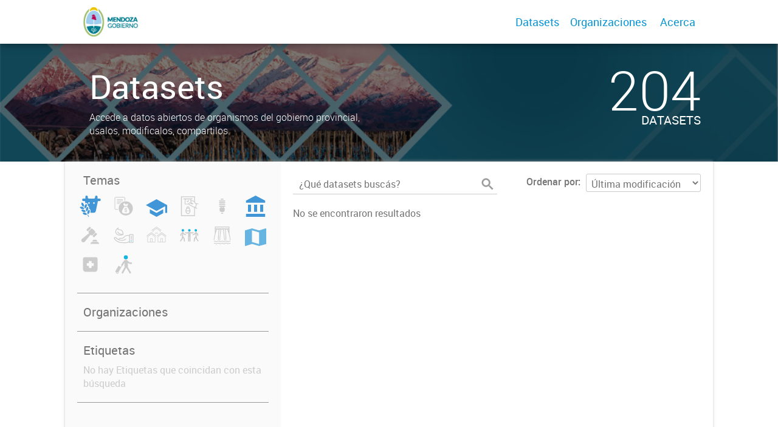

--- FILE ---
content_type: image/svg+xml
request_url: https://datosabiertos.mendoza.gov.ar/uploads/group/2022-11-01-152906.432120ambiente.svg
body_size: 2192
content:
<?xml version="1.0" encoding="utf-8"?>
<!-- Generator: Adobe Illustrator 22.1.0, SVG Export Plug-In . SVG Version: 6.00 Build 0)  -->
<svg version="1.1" id="Layer_1" xmlns="http://www.w3.org/2000/svg" xmlns:xlink="http://www.w3.org/1999/xlink" x="0px" y="0px"
	 viewBox="0 0 50.5 50.5" style="enable-background:new 0 0 50.5 50.5;" xml:space="preserve">
<style type="text/css">
	.st0{fill:#12B5E1;}
</style>
<title>ambiente</title>
<g>
	<path class="st0" d="M16.4,25.7c2.8,0,5.6-0.7,7.7-1.4c0.3-0.1,0.5-0.4,0.6-0.7c0,0,0-0.1,0-0.2c0,0,0,0,0,0c0,0,0,0,0,0
		c0-1.5-0.5-7-2.5-9.4c-2.4-2.8-5.5-2.8-7.4-2.9c-0.4,0-0.8,0-1,0c-0.7-0.2-1.1-0.4-1.2-0.8c-0.2-0.6,0.2-1.4,0.6-1.8
		c0.3-0.3,0.3-0.7,0.1-1.1s-0.6-0.5-1-0.4C11,7.2,7.6,9.6,6.1,13.1c-1.1,2.6-1,5.2,0.3,7.5C8.5,24.5,12.5,25.7,16.4,25.7z M7.7,13.8
		c0.7-1.6,1.9-3,2.9-3.9c0,0.3,0,0.5,0.1,0.8c0.2,0.7,0.9,1.6,2.6,2c0.4,0.1,0.8,0.1,1.3,0.1c1.7,0,4.2,0.1,6.1,2.2
		c1.3,1.5,1.9,5.3,2,7.3c-5.7-0.3-9.4-2.2-10.9-5.6c-0.2-0.5-0.7-0.6-1.2-0.4c-0.5,0.2-0.6,0.7-0.4,1.2c1.5,3.2,4.4,5.3,8.8,6.2
		c-3.7,0.5-8.7,0.3-11.1-4C6.9,17.8,6.8,15.9,7.7,13.8z"/>
	<path class="st0" d="M47.5,22.4h-8.3c-0.5,0-0.8,0.4-0.8,0.8v2c-1.6-0.5-6.8-1.7-10.6,1.5c-0.9,0.8-1.6,1.5-2.2,2.1
		c-1.7,1.7-2.6,2.6-5.1,2.5c-3.2-0.1-5-0.2-6.2,0.9c-0.5,0.5-0.9,1.4-1.1,2.3c-1.2-0.5-2.2-1.3-3.3-2.2c-0.5-0.4-1-0.8-1.4-1.2
		c-1.8-1.6-2.7-2.3-4.6-1.5c-1.3,0.6-1.6,1.4-1.7,2.1C2,33.2,3,35,5.4,37.1c5.3,4.6,9.2,6.1,17.2,6.3l1.8,0.1
		c1.7,0.1,3.2,0.1,4.6,0.1c3.9,0,6.5-0.5,9.3-2.5v1.4c0,0.5,0.4,0.8,0.8,0.8h8.3c0.5,0,0.8-0.4,0.8-0.8V23.2
		C48.3,22.8,47.9,22.4,47.5,22.4z M38.3,38.9c-0.1,0-0.1,0.1-0.2,0.1c-3.8,3.1-6.7,3-13.7,2.7l-1.8-0.1c-7.6-0.3-11-1.5-16.1-5.9
		C4,33.4,3.9,32.3,3.9,32c0-0.1,0.1-0.4,0.7-0.7C5.4,31,5.5,31,7.3,32.6c0.4,0.3,0.8,0.7,1.4,1.2c3.1,2.6,5,3.6,12.1,4
		c7.3,0.4,9.9-3.2,10.1-3.6c0.3-0.4,0.2-1-0.2-1.2c-0.4-0.3-1-0.2-1.2,0.2c-0.1,0.1-2.2,3.1-8.6,2.8c-2.7-0.1-4.6-0.4-6-0.8
		c0.1-0.9,0.4-1.5,0.6-1.7c0.6-0.6,2.2-0.5,4.9-0.4c3.2,0.1,4.5-1.2,6.3-3c0.6-0.6,1.3-1.3,2.1-2c3.6-3.1,9.2-1.1,9.3-1.1
		c0.1,0,0.1,0,0.2,0V38.9z M46.6,41.7H40V24.1h6.6V41.7z"/>
	<path class="st0" d="M43.3,36.4c0.5,0,0.9-0.4,0.9-0.9v-9c0-0.5-0.4-0.9-0.9-0.9c-0.5,0-0.9,0.4-0.9,0.9v9
		C42.4,36,42.8,36.4,43.3,36.4z"/>
	<circle class="st0" cx="43.2" cy="38.8" r="1.1"/>
</g>
</svg>
